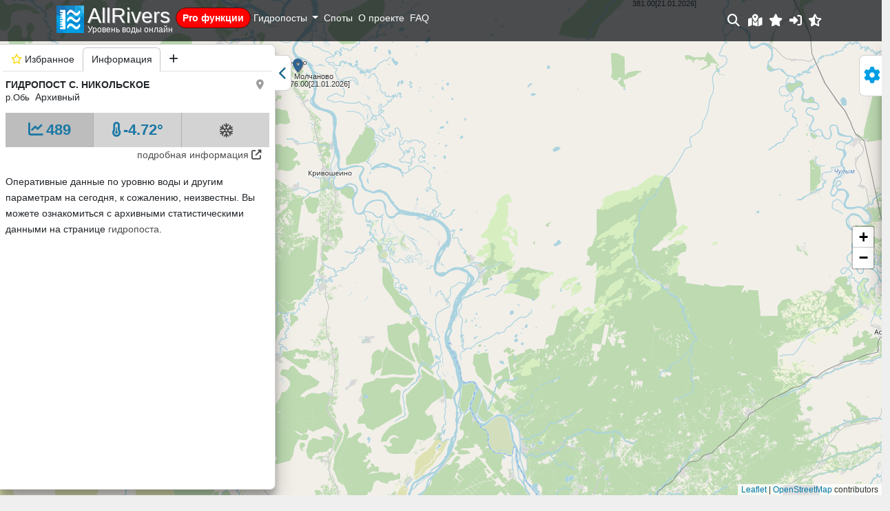

--- FILE ---
content_type: text/html; charset=UTF-8
request_url: https://allrivers.info/map/gauge/ob-nikolskoe
body_size: 5157
content:
<!doctype html>
	<html lang="ru" color-theme="" class="opacity-0">
	<head>
        <noscript>
            <meta http-equiv="refresh" content="0; url=https://allrivers.info/nojs.html" />
        </noscript>
	    <meta charset="utf-8">
	    <meta name="viewport" content="width=device-width, initial-scale=1, shrink-to-fit=no">
	    <meta http-equiv="X-UA-Compatible" content="IE=edge">


	    <title>Карта гидропостов - Уровень воды онлайн</title>
		    <link rel="canonical" href="https://allrivers.info/map">
    <meta name="description" content="Карта гидропостов сервиса allrivers.info. Гидропосты, споты, текущий уровень воды в реках, графики, аналитика.">
		<meta name="csrf_token" content="ldvJiuIBLSeDqurEUxuNEaXMk7vlngIWWH37rdsF" />

		<meta property="og:image" content="/images/logo_large.jpg"/>
		<meta property="og:title" content="Карта гидропостов | AllRivers - Уровень воды онлайн"/>
		
		<link rel="icon" type="image/svg+xml" href="/images/favicon.svg" />

		<link rel="preload" as="style" href="https://allrivers.info/build/assets/app-BRi7uXXP.css" /><link rel="stylesheet" href="https://allrivers.info/build/assets/app-BRi7uXXP.css" data-navigate-track="reload" />			</head>
	<body id="map-page">
        <div id="app">
            <nav class="navbar navbar-expand-lg fixed-top header">
                <div class="container-xl position-relative">
                    <div class="navbar-brand me-2 me-lg-1">
                        <div class="logo d-flex">
                            <a class="d-block" href="/">
                                <img class="logo-img img img-fluid" src="/images/logo.svg" title="allrivers.info" alt="allrivers.info">
                            </a>
                            <div>
                                <a class="d-block" href="/">
                                    <div class="d-none d-sm-block logo-text">AllRivers</div>
                                </a>
                                <span class="logo-slogan d-none d-sm-block">
                                    Уровень воды онлайн
                                </span>
                            </div>
                        </div>
                    </div>
                    <div class="d-inline-block d-lg-none">
    <a class="position-relative" href="/rates">
        <i class="fa-2x fa-fw fa-solid fa-crown"></i>
        <span class="pro-icon">PRO</span>
    </a>
</div>

<div class="offcanvas-lg offcanvas-end text-bg-dark" tabindex="-1" id="offcanvasNavbar" aria-labelledby="offcanvasNavbarLabel">
    <div class="offcanvas-header">
        <h5 class="offcanvas-title" id="offcanvasNavbarLabel">МЕНЮ</h5>
        <button type="button" class="btn-close btn-close-white" data-bs-dismiss="offcanvas" data-bs-target="#offcanvasNavbar" aria-label="Close"></button>
    </div>
    <div class="offcanvas-body py-1">
        <ul class="navbar-nav me-auto">
            <li class="nav-item mb-2">
                <a href="/rates" class="nav-link pro-menu">
                    <i class="d-inline d-lg-none fa-solid fa-crown me-1"></i>Pro функции
                </a>
            </li>
                            <li class="nav-item d-block d-lg-none mb-2">
                    <div class="d-flex justify-content-between p-1">
                        <a data-bs-toggle="modal" data-bs-target="#loginformModal" role="button" class="nav-link">
                            <i class="fa-solid fa-user"></i> Войти / Зарегистрироваться
                        </a>
                    </div>
                </li>
            
            <li class="nav-item dropdown">
                <a class="nav-link dropdown-toggle p-1" id="navbarRegionMenuLink" role="button" data-bs-toggle="dropdown" aria-expanded="false">
                    Гидропосты
                </a>
                <div class="dropdown-menu bg-dark" aria-labelledby="navbarRegionMenuLink">
                                                                        <a class="dropdown-item ps-2 text-uppercase" href="/region/belarus">Беларусь</a>
                                                                                                <a class="dropdown-item ps-2 text-uppercase" href="/region/georgia">Грузия</a>
                                                                                                <a class="dropdown-item ps-2 text-uppercase" href="/region/kazakhstan">Казахстан</a>
                                                                                                <a class="dropdown-item ps-2 text-uppercase" href="/region/moldova">Молдова</a>
                                                                                                <div class="dropdown dropright">
                                <a class="ps-2 dropdown-item dropdown-toggle text-uppercase" id="navbarRegionMenuLink10" role="button" data-bs-toggle="dropdown" aria-expanded="false">
                                    Россия
                                </a>
                                <div class="dropdown-menu bg-dark" aria-labelledby="navbarRegionMenuLink10">
                                                                            <a class="dropdown-item ps-3" href="/region/russia/dvfo-sever">ДВФО - Север</a>
                                                                            <a class="dropdown-item ps-3" href="/region/russia/vostok">ДВФО - Юг</a>
                                                                            <a class="dropdown-item ps-3" href="/region/russia/kavkaz">Кавказ</a>
                                                                            <a class="dropdown-item ps-3" href="/region/russia/crimea">Крым</a>
                                                                            <a class="dropdown-item ps-3" href="/region/russia/privolga">Приволжский ФО</a>
                                                                            <a class="dropdown-item ps-3" href="/region/russia/severo-zapad">Северо-Западный ФО</a>
                                                                            <a class="dropdown-item ps-3" href="/region/russia/siberia">Сибирь Восточная</a>
                                                                            <a class="dropdown-item ps-3" href="/region/russia/siberia-z">Сибирь Западная</a>
                                                                            <a class="dropdown-item ps-3" href="/region/russia/ural">Уральский ФО</a>
                                                                            <a class="dropdown-item ps-3" href="/region/russia/center">Центральный ФО</a>
                                                                            <a class="dropdown-item ps-3" href="/region/russia/yug">Южный ФО</a>
                                                                    </div>
                            </div>
                                                                                                <a class="dropdown-item ps-2 text-uppercase" href="/region/ukraine">Украина</a>
                                                                                                <a class="dropdown-item ps-2 text-uppercase" href="/region/finland">Финляндия</a>
                                                            </div>
            </li>

            <li class="nav-item">
                <a class="nav-link p-1" href="/spots">Споты</a>
            </li>
            <li class="nav-item">
                <a class="nav-link p-1" href="/about">О проекте</a>
            </li>
            <li class="nav-item">
                <a class="nav-link p-1" href="/faq">FAQ</a>
            </li>
        </ul>
    </div>
    <div class="offcanvas-footer d-block d-lg-none">
            </div>
</div>

<profile-menu></profile-menu>

    <a data-bs-toggle="modal" data-bs-target="#loginformModal" class="cursor-pointer d-none d-md-inline-block px-1">
        <i class="fa-solid fa-lg fa-sign-in-alt"></i>
    </a>

<a id="btn__moon" onclick="switchTheme(this, 'light')" class="px-1 cursor-pointer" title="Переключить на светлую тему">
    <i class="fa-solid fa-fw fa-lg fa-moon"></i>
</a>
<a id="btn__sun" onclick="switchTheme(this, 'system')" class="px-1 cursor-pointer" title="Переключить на системную тему">
    <i class="fa-solid fa-fw fa-lg fa-sun"></i>
</a>
<a id="btn__system" onclick="switchTheme(this, 'dark')" class=" px-1 cursor-pointer" title="Переключить на темную тему">
    <i class="fa-solid fa-fw fa-lg fa-star-half-alt"></i>
</a>
                </div>
            </nav>

            <div class="content-wrapper">

                
                
                    <div id="app" role="main" class="fluid-container-lg">
                        <div class="row">
                            <div class="col-12">
                                    <div class="map-wrapper overflow-hidden">
        <world-map
            :phrase="'e32d47ffd66aa9e7f67648465eb3fb3a'"
            :is_admin='0'
            :user="{}"
            :spot_types="[{&quot;id&quot;:1,&quot;active&quot;:1,&quot;system&quot;:1,&quot;sort_order&quot;:100,&quot;name&quot;:&quot;\u041f\u043b\u0435\u0439\u0441\u043f\u043e\u0442&quot;,&quot;class&quot;:&quot;playspot&quot;,&quot;icon&quot;:null,&quot;color&quot;:&quot;#74bf9a&quot;,&quot;img&quot;:&quot;&quot;,&quot;description&quot;:&quot;\u041f\u043b\u0435\u0439\u0441\u043f\u043e\u0442 \u0434\u043b\u044f \u0432\u043e\u0434\u043d\u043e\u0433\u043e \u0442\u0443\u0440\u0438\u0437\u043c\u0430, \u043a\u0430\u044f\u043a\u0438\u043d\u0433\u0430&quot;,&quot;created_at&quot;:&quot;2020-03-05T06:15:55.000000Z&quot;,&quot;updated_at&quot;:&quot;2020-03-05T06:16:08.000000Z&quot;},{&quot;id&quot;:2,&quot;active&quot;:1,&quot;system&quot;:0,&quot;sort_order&quot;:100,&quot;name&quot;:&quot;\u041a\u0435\u043c\u043f\u0438\u043d\u0433&quot;,&quot;class&quot;:&quot;camp&quot;,&quot;icon&quot;:null,&quot;color&quot;:&quot;#990cc7&quot;,&quot;img&quot;:null,&quot;description&quot;:&quot;\u041c\u0435\u0441\u0442\u0430 \u0434\u043b\u044f \u043e\u0442\u0434\u044b\u0445\u0430 \u0438 \u043a\u0435\u043c\u043f\u0438\u043d\u0433\u0430&quot;,&quot;created_at&quot;:&quot;2021-07-27T12:15:47.000000Z&quot;,&quot;updated_at&quot;:&quot;2023-04-03T16:01:33.000000Z&quot;},{&quot;id&quot;:5,&quot;active&quot;:1,&quot;system&quot;:0,&quot;sort_order&quot;:100,&quot;name&quot;:&quot;\u0420\u044b\u0431\u0430\u043b\u043a\u0430&quot;,&quot;class&quot;:&quot;fishing&quot;,&quot;icon&quot;:null,&quot;color&quot;:&quot;#db5757&quot;,&quot;img&quot;:null,&quot;description&quot;:&quot;\u041c\u0435\u0441\u0442\u043e \u0434\u043b\u044f \u0440\u044b\u0431\u0430\u043b\u043a\u0438&quot;,&quot;created_at&quot;:&quot;2023-04-03T15:44:52.000000Z&quot;,&quot;updated_at&quot;:&quot;2023-04-03T18:00:36.000000Z&quot;}]"
        ></world-map>
    </div>
                            </div>
                        </div>
                    </div>

                            </div>

                                        <div class="d-flex justify-content-center map-ads">
            <div class="map-footer-ads">
            </div>
        </div>
                
            <footer id="footer" class="bg-footer footer-wrapper">
                <div class="container py-3">
                    <div class="row mb-3">
                        <div class="col-md-4 d-none d-md-block">
                            <div class="logo">
                                <a class="d-block" href="/">
                                    <img class="logo-img img img-responsive float-left" src="/images/logo.svg" title="allrivers.info" alt="allrivers.info">
                                </a>
                            </div>
                        </div>
                        <div class="col-6 col-md-4">
                            <div class="footer-block">
                                <h4 class="mb-1">Полезное</h4>
                                <ul class="list-unstyled mb-0">
                                    <li><a href="/about">О проекте</a></li>
                                    <li><a href="/faq">FAQ</a></li>
                                    <li><a href="/blog">Блог</a></li>
                                </ul>
                            </div>
                        </div>
                        <div class="col-6 col-md-4 position-relative">
                            <a class="footer-btn" id="footer-btn" onclick="toggleFooter()">
                                <i class="fa-solid fa-chevron-up"></i>
                            </a>
                            <div class="footer-block">
                                <h4 class="mb-1">Связаться с нами</h4>
                                <div class="mb-2">
                                    <a href="mailto:support@allrivers.info">
                                        <i class="fa-solid fa-fw fa-envelope me-2"></i><span class="d-none d-md-inline">support@allrivers.info</span>
                                    </a>
                                </div>
                                <div class="mb-2">
                                    <ul class="list-inline m-0">
	
	<li class="list-inline-item">
		<a href="//vk.com/allriversinfo" rel="nofollow noopener" target="_blank" title="Сообщество в VK" data-toggle="tooltip" data-placement="top">
			<i class="fab fa-vk fa-lg"></i>
		</a>
	</li>
	<li class="list-inline-item">
		<a href="//play.google.com/store/apps/details?id=info.allriversinfo" rel="nofollow noopener" target="_blank" title="Приложение на Android" data-toggle="tooltip" data-placement="top">
			<i class="fab fa-android fa-lg"></i>
		</a>
	</li>
</ul>
                                </div>
                            </div>
                        </div>
                    </div>
                    <div class="row">
                        <div class="col-12 col-md-8 small">
                            <p class="m-0">
                                Информация носит ознакомительный характер.
                            </p>
                            <p class="m-0">&copy; AllRivers.info 2015 - 2026. При использовании гиперссылка обязательна.
                            </p>
                        </div>
                        
                    </div>
                </div>
            </footer>

            <message-modal
                :user="{}"
            >
            </message-modal>
            <cookies></cookies>
            <notifications width="400px" position="top right" classes="vue-notification my-notification"/>
        </div>

	    <a href="#0" id="cd-top" class="cd-top">Top</a>

		
							<div class="modal" id="loginformModal" tabindex="-1" data-bs-backdrop="static" aria-labelledby="loginformModallabel">
    <div class="modal-dialog">
        <div class="modal-content">
            <form id="login-form" method="POST" action="https://allrivers.info/login">
                <div class="modal-header p-2">
                    <span class="font-weight-bold text-uppercase modal-title" id="loginformModallabel">Вход</span>
                    <button type="button" class="btn-close" data-bs-dismiss="modal" aria-label="Close"></button>
                </div>

                <div class="modal-body">
                    <input type="hidden" name="_token" value="ldvJiuIBLSeDqurEUxuNEaXMk7vlngIWWH37rdsF" autocomplete="off">
                                        <div style="display: none;" id="form-errors"></div>
                    <div class="form-group mb-1">
                        <span class="font-weight-bold mb-2">Вход через социальные сети:</span>
                        <div class="d-grid gap-2 d-md-block social-buttons">

                            <a id="vk-login" class="mb-1 btn btn-gray px-4" href="/social_login/vkontakte">
                                <i class="fab fa-vk me-2"></i> Vk.com
                            </a>

                            <a id="yandex-login" class="mb-1 btn btn-gray px-4" href="/social_login/yandex">
                                <i class="fab fa-yandex me-2"></i> Yandex
                            </a>

                        </div>
                    </div>
                    <div class="mb-1">
                        <label for="email">E-mail:</label>
                        <input type="text" name="email" class="form-control form-control-sm" id="email">
                    </div>
                    <div class="mb-1">
                        <label for="password">Пароль:</label>
                        <input type="password" name="password" class="form-control form-control-sm" id="password">
                    </div>
                    <div class="d-flex justify-content-between mb-1">
                        <div>
                            <a href="/register" class="text-center">Зарегистрироваться</a>
                        </div>
                        <div>
                            <a href="/password/reset">Забыли пароль?</a>
                        </div>
                    </div>
                </div>

                <div class="modal-footer">
                    <button type="button" class="btn btn-gray" data-bs-dismiss="modal">
                        <i class="fa-solid fa-times"></i> Закрыть                    </button>
                    <button type="submit" class="btn text-white btn-primary">
                        <i class="fa-solid fa-plug"></i> Вход                    </button>
                </div>
            </form>
        </div>
    </div>
</div>
					

		<link rel="preload" as="style" href="https://allrivers.info/build/assets/app-D6jZcFAf.css" /><link rel="modulepreload" href="https://allrivers.info/build/assets/app-DXD5Vm2v.js" /><link rel="modulepreload" href="https://allrivers.info/build/assets/index.es-CjVRQdy1.js" /><link rel="stylesheet" href="https://allrivers.info/build/assets/app-D6jZcFAf.css" data-navigate-track="reload" /><script type="module" src="https://allrivers.info/build/assets/app-DXD5Vm2v.js" data-navigate-track="reload"></script>		
		<script type="module">
/*
			const tooltipTriggerList = document.querySelectorAll('[data-bs-toggle="tooltip"]')
			const tooltipList = [...tooltipTriggerList].map(tooltipTriggerEl => new bootstrap.Tooltip(tooltipTriggerEl))

			const popoverTriggerList = document.querySelectorAll('[data-bs-toggle="popover"]')
			const popoverList = [...popoverTriggerList].map(popoverTriggerEl => new bootstrap.Popover(popoverTriggerEl))
*/
			let dropdowns = document.querySelectorAll('.dropdown-toggle')
			dropdowns.forEach((dd)=>{
	    		dd.addEventListener('click', function (e) {
	        		var el = this.nextElementSibling
	        		el.style.display = el.style.display==='block'?'none':'block'
	    		})
			})
		</script>
		            )
                <!-- yandex ads scripts -->
                <script>window.yaContextCb=window.yaContextCb||[]</script>
                <script src="https://yandex.ru/ads/system/context.js"></script>
            
			<!-- Global site tag (gtag.js) - Google Analytics -->
			<script async src="https://www.googletagmanager.com/gtag/js?id=G-FGHX8G88XB"></script>
			<script>
				window.dataLayer = window.dataLayer || [];
				function gtag(){dataLayer.push(arguments);}
				gtag('js', new Date());

				gtag('config', 'G-FGHX8G88XB');
			</script>

			<!-- Yandex.Metrika counter --> <script> (function(m,e,t,r,i,k,a){m[i]=m[i]||function(){(m[i].a=m[i].a||[]).push(arguments)}; m[i].l=1*new Date();k=e.createElement(t),a=e.getElementsByTagName(t)[0],k.async=1,k.src=r,a.parentNode.insertBefore(k,a)}) (window, document, "script", "https://mc.yandex.ru/metrika/tag.js", "ym"); ym(44115369, "init", { clickmap:true, trackLinks:true, accurateTrackBounce:true }); </script> <noscript><div><img src="https://mc.yandex.ru/watch/44115369" style="position:absolute; left:-9999px;" alt="" /></div></noscript> <!-- /Yandex.Metrika counter -->
				<!--LiveInternet counter--><script>
				new Image().src = "//counter.yadro.ru/hit?r"+
				escape(document.referrer)+((typeof(screen)=="undefined")?"":
				";s"+screen.width+"*"+screen.height+"*"+(screen.colorDepth?
				screen.colorDepth:screen.pixelDepth))+";u"+escape(document.URL)+
				";h"+escape(document.title.substring(0,150))+
				";"+Math.random();</script><!--/LiveInternet-->
		        <script type="module">
    Fancybox.bind('[data-fancybox="gallery"]', {
        baseClass: 'myFancyBox',
        loop: true,
        thumbs : {
            autoStart : true,
        },
        protect: true,
        helpers : {
            title: {
                type: 'inside'
            }
        }
    });
    window.toggleFooter = function() {
        var el = document.getElementById("footer");
        el.classList.toggle("is-active");
    }
</script>
        
        	</body>
</html>


--- FILE ---
content_type: application/javascript; charset=UTF-8
request_url: https://allrivers.info/build/assets/worldMapComponent-DrGgGt23.js
body_size: 14717
content:
import{J as j,q as b,v,F as u,E as P,I as O,H as N,T as Z,u as C,K as ge,G as W,A as J,z as F,r as T,x as oe,U as B,W as $,a2 as R,a1 as re,L as V,M as Q,a as ie,f as ve,D as Le,$ as ye,Z as Ce}from"./index.es-CjVRQdy1.js";import{u as be}from"./index-CSp0E4D-.js";import{a as E}from"./leaflet-src-pbaWC04g.js";import{h as ke}from"./app-DXD5Vm2v.js";import{s as ne}from"./vue-multiselect.css_vue_type_style_index_0_src_true_lang-DsBXkW_S.js";import"./_commonjsHelpers-gnU0ypJ3.js";var A={exports:{}},Me=A.exports,se;function xe(){return se||(se=1,(function(p,U){(function(w,x){x(U)})(Me,function(w){var x=L.MarkerClusterGroup=L.FeatureGroup.extend({options:{maxClusterRadius:80,iconCreateFunction:null,clusterPane:L.Marker.prototype.options.pane,spiderfyOnEveryZoom:!1,spiderfyOnMaxZoom:!0,showCoverageOnHover:!0,zoomToBoundsOnClick:!0,singleMarkerMode:!1,disableClusteringAtZoom:null,removeOutsideVisibleBounds:!0,animate:!0,animateAddingMarkers:!1,spiderfyShapePositions:null,spiderfyDistanceMultiplier:1,spiderLegPolylineOptions:{weight:1.5,color:"#222",opacity:.5},chunkedLoading:!1,chunkInterval:200,chunkDelay:50,chunkProgress:null,polygonOptions:{}},initialize:function(e){L.Util.setOptions(this,e),this.options.iconCreateFunction||(this.options.iconCreateFunction=this._defaultIconCreateFunction),this._featureGroup=L.featureGroup(),this._featureGroup.addEventParent(this),this._nonPointGroup=L.featureGroup(),this._nonPointGroup.addEventParent(this),this._inZoomAnimation=0,this._needsClustering=[],this._needsRemoving=[],this._currentShownBounds=null,this._queue=[],this._childMarkerEventHandlers={dragstart:this._childMarkerDragStart,move:this._childMarkerMoved,dragend:this._childMarkerDragEnd};var t=L.DomUtil.TRANSITION&&this.options.animate;L.extend(this,t?this._withAnimation:this._noAnimation),this._markerCluster=t?L.MarkerCluster:L.MarkerClusterNonAnimated},addLayer:function(e){if(e instanceof L.LayerGroup)return this.addLayers([e]);if(!e.getLatLng)return this._nonPointGroup.addLayer(e),this.fire("layeradd",{layer:e}),this;if(!this._map)return this._needsClustering.push(e),this.fire("layeradd",{layer:e}),this;if(this.hasLayer(e))return this;this._unspiderfy&&this._unspiderfy(),this._addLayer(e,this._maxZoom),this.fire("layeradd",{layer:e}),this._topClusterLevel._recalculateBounds(),this._refreshClustersIcons();var t=e,i=this._zoom;if(e.__parent)for(;t.__parent._zoom>=i;)t=t.__parent;return this._currentShownBounds.contains(t.getLatLng())&&(this.options.animateAddingMarkers?this._animationAddLayer(e,t):this._animationAddLayerNonAnimated(e,t)),this},removeLayer:function(e){return e instanceof L.LayerGroup?this.removeLayers([e]):e.getLatLng?this._map?e.__parent?(this._unspiderfy&&(this._unspiderfy(),this._unspiderfyLayer(e)),this._removeLayer(e,!0),this.fire("layerremove",{layer:e}),this._topClusterLevel._recalculateBounds(),this._refreshClustersIcons(),e.off(this._childMarkerEventHandlers,this),this._featureGroup.hasLayer(e)&&(this._featureGroup.removeLayer(e),e.clusterShow&&e.clusterShow()),this):this:(!this._arraySplice(this._needsClustering,e)&&this.hasLayer(e)&&this._needsRemoving.push({layer:e,latlng:e._latlng}),this.fire("layerremove",{layer:e}),this):(this._nonPointGroup.removeLayer(e),this.fire("layerremove",{layer:e}),this)},addLayers:function(e,t){if(!L.Util.isArray(e))return this.addLayer(e);var i=this._featureGroup,n=this._nonPointGroup,o=this.options.chunkedLoading,a=this.options.chunkInterval,r=this.options.chunkProgress,l=e.length,s=0,d=!0,f;if(this._map){var m=new Date().getTime(),_=L.bind(function(){var M=new Date().getTime();for(this._map&&this._unspiderfy&&this._unspiderfy();s<l;s++){if(o&&s%200===0){var z=new Date().getTime()-M;if(z>a)break}if(f=e[s],f instanceof L.LayerGroup){d&&(e=e.slice(),d=!1),this._extractNonGroupLayers(f,e),l=e.length;continue}if(!f.getLatLng){n.addLayer(f),t||this.fire("layeradd",{layer:f});continue}if(!this.hasLayer(f)&&(this._addLayer(f,this._maxZoom),t||this.fire("layeradd",{layer:f}),f.__parent&&f.__parent.getChildCount()===2)){var G=f.__parent.getAllChildMarkers(),D=G[0]===f?G[1]:G[0];i.removeLayer(D)}}r&&r(s,l,new Date().getTime()-m),s===l?(this._topClusterLevel._recalculateBounds(),this._refreshClustersIcons(),this._topClusterLevel._recursivelyAddChildrenToMap(null,this._zoom,this._currentShownBounds)):setTimeout(_,this.options.chunkDelay)},this);_()}else for(var g=this._needsClustering;s<l;s++){if(f=e[s],f instanceof L.LayerGroup){d&&(e=e.slice(),d=!1),this._extractNonGroupLayers(f,e),l=e.length;continue}if(!f.getLatLng){n.addLayer(f);continue}this.hasLayer(f)||g.push(f)}return this},removeLayers:function(e){var t,i,n=e.length,o=this._featureGroup,a=this._nonPointGroup,r=!0;if(!this._map){for(t=0;t<n;t++){if(i=e[t],i instanceof L.LayerGroup){r&&(e=e.slice(),r=!1),this._extractNonGroupLayers(i,e),n=e.length;continue}this._arraySplice(this._needsClustering,i),a.removeLayer(i),this.hasLayer(i)&&this._needsRemoving.push({layer:i,latlng:i._latlng}),this.fire("layerremove",{layer:i})}return this}if(this._unspiderfy){this._unspiderfy();var l=e.slice(),s=n;for(t=0;t<s;t++){if(i=l[t],i instanceof L.LayerGroup){this._extractNonGroupLayers(i,l),s=l.length;continue}this._unspiderfyLayer(i)}}for(t=0;t<n;t++){if(i=e[t],i instanceof L.LayerGroup){r&&(e=e.slice(),r=!1),this._extractNonGroupLayers(i,e),n=e.length;continue}if(!i.__parent){a.removeLayer(i),this.fire("layerremove",{layer:i});continue}this._removeLayer(i,!0,!0),this.fire("layerremove",{layer:i}),o.hasLayer(i)&&(o.removeLayer(i),i.clusterShow&&i.clusterShow())}return this._topClusterLevel._recalculateBounds(),this._refreshClustersIcons(),this._topClusterLevel._recursivelyAddChildrenToMap(null,this._zoom,this._currentShownBounds),this},clearLayers:function(){return this._map||(this._needsClustering=[],this._needsRemoving=[],delete this._gridClusters,delete this._gridUnclustered),this._noanimationUnspiderfy&&this._noanimationUnspiderfy(),this._featureGroup.clearLayers(),this._nonPointGroup.clearLayers(),this.eachLayer(function(e){e.off(this._childMarkerEventHandlers,this),delete e.__parent},this),this._map&&this._generateInitialClusters(),this},getBounds:function(){var e=new L.LatLngBounds;this._topClusterLevel&&e.extend(this._topClusterLevel._bounds);for(var t=this._needsClustering.length-1;t>=0;t--)e.extend(this._needsClustering[t].getLatLng());return e.extend(this._nonPointGroup.getBounds()),e},eachLayer:function(e,t){var i=this._needsClustering.slice(),n=this._needsRemoving,o,a,r;for(this._topClusterLevel&&this._topClusterLevel.getAllChildMarkers(i),a=i.length-1;a>=0;a--){for(o=!0,r=n.length-1;r>=0;r--)if(n[r].layer===i[a]){o=!1;break}o&&e.call(t,i[a])}this._nonPointGroup.eachLayer(e,t)},getLayers:function(){var e=[];return this.eachLayer(function(t){e.push(t)}),e},getLayer:function(e){var t=null;return e=parseInt(e,10),this.eachLayer(function(i){L.stamp(i)===e&&(t=i)}),t},hasLayer:function(e){if(!e)return!1;var t,i=this._needsClustering;for(t=i.length-1;t>=0;t--)if(i[t]===e)return!0;for(i=this._needsRemoving,t=i.length-1;t>=0;t--)if(i[t].layer===e)return!1;return!!(e.__parent&&e.__parent._group===this)||this._nonPointGroup.hasLayer(e)},zoomToShowLayer:function(e,t){var i=this._map;typeof t!="function"&&(t=function(){});var n=function(){(i.hasLayer(e)||i.hasLayer(e.__parent))&&!this._inZoomAnimation&&(this._map.off("moveend",n,this),this.off("animationend",n,this),i.hasLayer(e)?t():e.__parent._icon&&(this.once("spiderfied",t,this),e.__parent.spiderfy()))};e._icon&&this._map.getBounds().contains(e.getLatLng())?t():e.__parent._zoom<Math.round(this._map._zoom)?(this._map.on("moveend",n,this),this._map.panTo(e.getLatLng())):(this._map.on("moveend",n,this),this.on("animationend",n,this),e.__parent.zoomToBounds())},onAdd:function(e){this._map=e;var t,i,n;if(!isFinite(this._map.getMaxZoom()))throw"Map has no maxZoom specified";for(this._featureGroup.addTo(e),this._nonPointGroup.addTo(e),this._gridClusters||this._generateInitialClusters(),this._maxLat=e.options.crs.projection.MAX_LATITUDE,t=0,i=this._needsRemoving.length;t<i;t++)n=this._needsRemoving[t],n.newlatlng=n.layer._latlng,n.layer._latlng=n.latlng;for(t=0,i=this._needsRemoving.length;t<i;t++)n=this._needsRemoving[t],this._removeLayer(n.layer,!0),n.layer._latlng=n.newlatlng;this._needsRemoving=[],this._zoom=Math.round(this._map._zoom),this._currentShownBounds=this._getExpandedVisibleBounds(),this._map.on("zoomend",this._zoomEnd,this),this._map.on("moveend",this._moveEnd,this),this._spiderfierOnAdd&&this._spiderfierOnAdd(),this._bindEvents(),i=this._needsClustering,this._needsClustering=[],this.addLayers(i,!0)},onRemove:function(e){e.off("zoomend",this._zoomEnd,this),e.off("moveend",this._moveEnd,this),this._unbindEvents(),this._map._mapPane.className=this._map._mapPane.className.replace(" leaflet-cluster-anim",""),this._spiderfierOnRemove&&this._spiderfierOnRemove(),delete this._maxLat,this._hideCoverage(),this._featureGroup.remove(),this._nonPointGroup.remove(),this._featureGroup.clearLayers(),this._map=null},getVisibleParent:function(e){for(var t=e;t&&!t._icon;)t=t.__parent;return t||null},_arraySplice:function(e,t){for(var i=e.length-1;i>=0;i--)if(e[i]===t)return e.splice(i,1),!0},_removeFromGridUnclustered:function(e,t){for(var i=this._map,n=this._gridUnclustered,o=Math.floor(this._map.getMinZoom());t>=o&&n[t].removeObject(e,i.project(e.getLatLng(),t));t--);},_childMarkerDragStart:function(e){e.target.__dragStart=e.target._latlng},_childMarkerMoved:function(e){if(!this._ignoreMove&&!e.target.__dragStart){var t=e.target._popup&&e.target._popup.isOpen();this._moveChild(e.target,e.oldLatLng,e.latlng),t&&e.target.openPopup()}},_moveChild:function(e,t,i){e._latlng=t,this.removeLayer(e),e._latlng=i,this.addLayer(e)},_childMarkerDragEnd:function(e){var t=e.target.__dragStart;delete e.target.__dragStart,t&&this._moveChild(e.target,t,e.target._latlng)},_removeLayer:function(e,t,i){var n=this._gridClusters,o=this._gridUnclustered,a=this._featureGroup,r=this._map,l=Math.floor(this._map.getMinZoom());t&&this._removeFromGridUnclustered(e,this._maxZoom);var s=e.__parent,d=s._markers,f;for(this._arraySplice(d,e);s&&(s._childCount--,s._boundsNeedUpdate=!0,!(s._zoom<l));)t&&s._childCount<=1?(f=s._markers[0]===e?s._markers[1]:s._markers[0],n[s._zoom].removeObject(s,r.project(s._cLatLng,s._zoom)),o[s._zoom].addObject(f,r.project(f.getLatLng(),s._zoom)),this._arraySplice(s.__parent._childClusters,s),s.__parent._markers.push(f),f.__parent=s.__parent,s._icon&&(a.removeLayer(s),i||a.addLayer(f))):s._iconNeedsUpdate=!0,s=s.__parent;delete e.__parent},_isOrIsParent:function(e,t){for(;t;){if(e===t)return!0;t=t.parentNode}return!1},fire:function(e,t,i){if(t&&t.layer instanceof L.MarkerCluster){if(t.originalEvent&&this._isOrIsParent(t.layer._icon,t.originalEvent.relatedTarget))return;e="cluster"+e}L.FeatureGroup.prototype.fire.call(this,e,t,i)},listens:function(e,t){return L.FeatureGroup.prototype.listens.call(this,e,t)||L.FeatureGroup.prototype.listens.call(this,"cluster"+e,t)},_defaultIconCreateFunction:function(e){var t=e.getChildCount(),i=" marker-cluster-";return t<10?i+="small":t<100?i+="medium":i+="large",new L.DivIcon({html:"<div><span>"+t+"</span></div>",className:"marker-cluster"+i,iconSize:new L.Point(40,40)})},_bindEvents:function(){var e=this._map,t=this.options.spiderfyOnMaxZoom,i=this.options.showCoverageOnHover,n=this.options.zoomToBoundsOnClick,o=this.options.spiderfyOnEveryZoom;(t||n||o)&&this.on("clusterclick clusterkeypress",this._zoomOrSpiderfy,this),i&&(this.on("clustermouseover",this._showCoverage,this),this.on("clustermouseout",this._hideCoverage,this),e.on("zoomend",this._hideCoverage,this))},_zoomOrSpiderfy:function(e){var t=e.layer,i=t;if(!(e.type==="clusterkeypress"&&e.originalEvent&&e.originalEvent.keyCode!==13)){for(;i._childClusters.length===1;)i=i._childClusters[0];i._zoom===this._maxZoom&&i._childCount===t._childCount&&this.options.spiderfyOnMaxZoom?t.spiderfy():this.options.zoomToBoundsOnClick&&t.zoomToBounds(),this.options.spiderfyOnEveryZoom&&t.spiderfy(),e.originalEvent&&e.originalEvent.keyCode===13&&this._map._container.focus()}},_showCoverage:function(e){var t=this._map;this._inZoomAnimation||(this._shownPolygon&&t.removeLayer(this._shownPolygon),e.layer.getChildCount()>2&&e.layer!==this._spiderfied&&(this._shownPolygon=new L.Polygon(e.layer.getConvexHull(),this.options.polygonOptions),t.addLayer(this._shownPolygon)))},_hideCoverage:function(){this._shownPolygon&&(this._map.removeLayer(this._shownPolygon),this._shownPolygon=null)},_unbindEvents:function(){var e=this.options.spiderfyOnMaxZoom,t=this.options.showCoverageOnHover,i=this.options.zoomToBoundsOnClick,n=this.options.spiderfyOnEveryZoom,o=this._map;(e||i||n)&&this.off("clusterclick clusterkeypress",this._zoomOrSpiderfy,this),t&&(this.off("clustermouseover",this._showCoverage,this),this.off("clustermouseout",this._hideCoverage,this),o.off("zoomend",this._hideCoverage,this))},_zoomEnd:function(){this._map&&(this._mergeSplitClusters(),this._zoom=Math.round(this._map._zoom),this._currentShownBounds=this._getExpandedVisibleBounds())},_moveEnd:function(){if(!this._inZoomAnimation){var e=this._getExpandedVisibleBounds();this._topClusterLevel._recursivelyRemoveChildrenFromMap(this._currentShownBounds,Math.floor(this._map.getMinZoom()),this._zoom,e),this._topClusterLevel._recursivelyAddChildrenToMap(null,Math.round(this._map._zoom),e),this._currentShownBounds=e}},_generateInitialClusters:function(){var e=Math.ceil(this._map.getMaxZoom()),t=Math.floor(this._map.getMinZoom()),i=this.options.maxClusterRadius,n=i;typeof i!="function"&&(n=function(){return i}),this.options.disableClusteringAtZoom!==null&&(e=this.options.disableClusteringAtZoom-1),this._maxZoom=e,this._gridClusters={},this._gridUnclustered={};for(var o=e;o>=t;o--)this._gridClusters[o]=new L.DistanceGrid(n(o)),this._gridUnclustered[o]=new L.DistanceGrid(n(o));this._topClusterLevel=new this._markerCluster(this,t-1)},_addLayer:function(e,t){var i=this._gridClusters,n=this._gridUnclustered,o=Math.floor(this._map.getMinZoom()),a,r;for(this.options.singleMarkerMode&&this._overrideMarkerIcon(e),e.on(this._childMarkerEventHandlers,this);t>=o;t--){a=this._map.project(e.getLatLng(),t);var l=i[t].getNearObject(a);if(l){l._addChild(e),e.__parent=l;return}if(l=n[t].getNearObject(a),l){var s=l.__parent;s&&this._removeLayer(l,!1);var d=new this._markerCluster(this,t,l,e);i[t].addObject(d,this._map.project(d._cLatLng,t)),l.__parent=d,e.__parent=d;var f=d;for(r=t-1;r>s._zoom;r--)f=new this._markerCluster(this,r,f),i[r].addObject(f,this._map.project(l.getLatLng(),r));s._addChild(f),this._removeFromGridUnclustered(l,t);return}n[t].addObject(e,a)}this._topClusterLevel._addChild(e),e.__parent=this._topClusterLevel},_refreshClustersIcons:function(){this._featureGroup.eachLayer(function(e){e instanceof L.MarkerCluster&&e._iconNeedsUpdate&&e._updateIcon()})},_enqueue:function(e){this._queue.push(e),this._queueTimeout||(this._queueTimeout=setTimeout(L.bind(this._processQueue,this),300))},_processQueue:function(){for(var e=0;e<this._queue.length;e++)this._queue[e].call(this);this._queue.length=0,clearTimeout(this._queueTimeout),this._queueTimeout=null},_mergeSplitClusters:function(){var e=Math.round(this._map._zoom);this._processQueue(),this._zoom<e&&this._currentShownBounds.intersects(this._getExpandedVisibleBounds())?(this._animationStart(),this._topClusterLevel._recursivelyRemoveChildrenFromMap(this._currentShownBounds,Math.floor(this._map.getMinZoom()),this._zoom,this._getExpandedVisibleBounds()),this._animationZoomIn(this._zoom,e)):this._zoom>e?(this._animationStart(),this._animationZoomOut(this._zoom,e)):this._moveEnd()},_getExpandedVisibleBounds:function(){if(this.options.removeOutsideVisibleBounds){if(L.Browser.mobile)return this._checkBoundsMaxLat(this._map.getBounds())}else return this._mapBoundsInfinite;return this._checkBoundsMaxLat(this._map.getBounds().pad(1))},_checkBoundsMaxLat:function(e){var t=this._maxLat;return t!==void 0&&(e.getNorth()>=t&&(e._northEast.lat=1/0),e.getSouth()<=-t&&(e._southWest.lat=-1/0)),e},_animationAddLayerNonAnimated:function(e,t){if(t===e)this._featureGroup.addLayer(e);else if(t._childCount===2){t._addToMap();var i=t.getAllChildMarkers();this._featureGroup.removeLayer(i[0]),this._featureGroup.removeLayer(i[1])}else t._updateIcon()},_extractNonGroupLayers:function(e,t){var i=e.getLayers(),n=0,o;for(t=t||[];n<i.length;n++){if(o=i[n],o instanceof L.LayerGroup){this._extractNonGroupLayers(o,t);continue}t.push(o)}return t},_overrideMarkerIcon:function(e){var t=e.options.icon=this.options.iconCreateFunction({getChildCount:function(){return 1},getAllChildMarkers:function(){return[e]}});return t}});L.MarkerClusterGroup.include({_mapBoundsInfinite:new L.LatLngBounds(new L.LatLng(-1/0,-1/0),new L.LatLng(1/0,1/0))}),L.MarkerClusterGroup.include({_noAnimation:{_animationStart:function(){},_animationZoomIn:function(e,t){this._topClusterLevel._recursivelyRemoveChildrenFromMap(this._currentShownBounds,Math.floor(this._map.getMinZoom()),e),this._topClusterLevel._recursivelyAddChildrenToMap(null,t,this._getExpandedVisibleBounds()),this.fire("animationend")},_animationZoomOut:function(e,t){this._topClusterLevel._recursivelyRemoveChildrenFromMap(this._currentShownBounds,Math.floor(this._map.getMinZoom()),e),this._topClusterLevel._recursivelyAddChildrenToMap(null,t,this._getExpandedVisibleBounds()),this.fire("animationend")},_animationAddLayer:function(e,t){this._animationAddLayerNonAnimated(e,t)}},_withAnimation:{_animationStart:function(){this._map._mapPane.className+=" leaflet-cluster-anim",this._inZoomAnimation++},_animationZoomIn:function(e,t){var i=this._getExpandedVisibleBounds(),n=this._featureGroup,o=Math.floor(this._map.getMinZoom()),a;this._ignoreMove=!0,this._topClusterLevel._recursively(i,e,o,function(r){var l=r._latlng,s=r._markers,d;for(i.contains(l)||(l=null),r._isSingleParent()&&e+1===t?(n.removeLayer(r),r._recursivelyAddChildrenToMap(null,t,i)):(r.clusterHide(),r._recursivelyAddChildrenToMap(l,t,i)),a=s.length-1;a>=0;a--)d=s[a],i.contains(d._latlng)||n.removeLayer(d)}),this._forceLayout(),this._topClusterLevel._recursivelyBecomeVisible(i,t),n.eachLayer(function(r){!(r instanceof L.MarkerCluster)&&r._icon&&r.clusterShow()}),this._topClusterLevel._recursively(i,e,t,function(r){r._recursivelyRestoreChildPositions(t)}),this._ignoreMove=!1,this._enqueue(function(){this._topClusterLevel._recursively(i,e,o,function(r){n.removeLayer(r),r.clusterShow()}),this._animationEnd()})},_animationZoomOut:function(e,t){this._animationZoomOutSingle(this._topClusterLevel,e-1,t),this._topClusterLevel._recursivelyAddChildrenToMap(null,t,this._getExpandedVisibleBounds()),this._topClusterLevel._recursivelyRemoveChildrenFromMap(this._currentShownBounds,Math.floor(this._map.getMinZoom()),e,this._getExpandedVisibleBounds())},_animationAddLayer:function(e,t){var i=this,n=this._featureGroup;n.addLayer(e),t!==e&&(t._childCount>2?(t._updateIcon(),this._forceLayout(),this._animationStart(),e._setPos(this._map.latLngToLayerPoint(t.getLatLng())),e.clusterHide(),this._enqueue(function(){n.removeLayer(e),e.clusterShow(),i._animationEnd()})):(this._forceLayout(),i._animationStart(),i._animationZoomOutSingle(t,this._map.getMaxZoom(),this._zoom)))}},_animationZoomOutSingle:function(e,t,i){var n=this._getExpandedVisibleBounds(),o=Math.floor(this._map.getMinZoom());e._recursivelyAnimateChildrenInAndAddSelfToMap(n,o,t+1,i);var a=this;this._forceLayout(),e._recursivelyBecomeVisible(n,i),this._enqueue(function(){if(e._childCount===1){var r=e._markers[0];this._ignoreMove=!0,r.setLatLng(r.getLatLng()),this._ignoreMove=!1,r.clusterShow&&r.clusterShow()}else e._recursively(n,i,o,function(l){l._recursivelyRemoveChildrenFromMap(n,o,t+1)});a._animationEnd()})},_animationEnd:function(){this._map&&(this._map._mapPane.className=this._map._mapPane.className.replace(" leaflet-cluster-anim","")),this._inZoomAnimation--,this.fire("animationend")},_forceLayout:function(){L.Util.falseFn(document.body.offsetWidth)}}),L.markerClusterGroup=function(e){return new L.MarkerClusterGroup(e)};var k=L.MarkerCluster=L.Marker.extend({options:L.Icon.prototype.options,initialize:function(e,t,i,n){L.Marker.prototype.initialize.call(this,i?i._cLatLng||i.getLatLng():new L.LatLng(0,0),{icon:this,pane:e.options.clusterPane}),this._group=e,this._zoom=t,this._markers=[],this._childClusters=[],this._childCount=0,this._iconNeedsUpdate=!0,this._boundsNeedUpdate=!0,this._bounds=new L.LatLngBounds,i&&this._addChild(i),n&&this._addChild(n)},getAllChildMarkers:function(e,t){e=e||[];for(var i=this._childClusters.length-1;i>=0;i--)this._childClusters[i].getAllChildMarkers(e,t);for(var n=this._markers.length-1;n>=0;n--)t&&this._markers[n].__dragStart||e.push(this._markers[n]);return e},getChildCount:function(){return this._childCount},zoomToBounds:function(e){for(var t=this._childClusters.slice(),i=this._group._map,n=i.getBoundsZoom(this._bounds),o=this._zoom+1,a=i.getZoom(),r;t.length>0&&n>o;){o++;var l=[];for(r=0;r<t.length;r++)l=l.concat(t[r]._childClusters);t=l}n>o?this._group._map.setView(this._latlng,o):n<=a?this._group._map.setView(this._latlng,a+1):this._group._map.fitBounds(this._bounds,e)},getBounds:function(){var e=new L.LatLngBounds;return e.extend(this._bounds),e},_updateIcon:function(){this._iconNeedsUpdate=!0,this._icon&&this.setIcon(this)},createIcon:function(){return this._iconNeedsUpdate&&(this._iconObj=this._group.options.iconCreateFunction(this),this._iconNeedsUpdate=!1),this._iconObj.createIcon()},createShadow:function(){return this._iconObj.createShadow()},_addChild:function(e,t){this._iconNeedsUpdate=!0,this._boundsNeedUpdate=!0,this._setClusterCenter(e),e instanceof L.MarkerCluster?(t||(this._childClusters.push(e),e.__parent=this),this._childCount+=e._childCount):(t||this._markers.push(e),this._childCount++),this.__parent&&this.__parent._addChild(e,!0)},_setClusterCenter:function(e){this._cLatLng||(this._cLatLng=e._cLatLng||e._latlng)},_resetBounds:function(){var e=this._bounds;e._southWest&&(e._southWest.lat=1/0,e._southWest.lng=1/0),e._northEast&&(e._northEast.lat=-1/0,e._northEast.lng=-1/0)},_recalculateBounds:function(){var e=this._markers,t=this._childClusters,i=0,n=0,o=this._childCount,a,r,l,s;if(o!==0){for(this._resetBounds(),a=0;a<e.length;a++)l=e[a]._latlng,this._bounds.extend(l),i+=l.lat,n+=l.lng;for(a=0;a<t.length;a++)r=t[a],r._boundsNeedUpdate&&r._recalculateBounds(),this._bounds.extend(r._bounds),l=r._wLatLng,s=r._childCount,i+=l.lat*s,n+=l.lng*s;this._latlng=this._wLatLng=new L.LatLng(i/o,n/o),this._boundsNeedUpdate=!1}},_addToMap:function(e){e&&(this._backupLatlng=this._latlng,this.setLatLng(e)),this._group._featureGroup.addLayer(this)},_recursivelyAnimateChildrenIn:function(e,t,i){this._recursively(e,this._group._map.getMinZoom(),i-1,function(n){var o=n._markers,a,r;for(a=o.length-1;a>=0;a--)r=o[a],r._icon&&(r._setPos(t),r.clusterHide())},function(n){var o=n._childClusters,a,r;for(a=o.length-1;a>=0;a--)r=o[a],r._icon&&(r._setPos(t),r.clusterHide())})},_recursivelyAnimateChildrenInAndAddSelfToMap:function(e,t,i,n){this._recursively(e,n,t,function(o){o._recursivelyAnimateChildrenIn(e,o._group._map.latLngToLayerPoint(o.getLatLng()).round(),i),o._isSingleParent()&&i-1===n?(o.clusterShow(),o._recursivelyRemoveChildrenFromMap(e,t,i)):o.clusterHide(),o._addToMap()})},_recursivelyBecomeVisible:function(e,t){this._recursively(e,this._group._map.getMinZoom(),t,null,function(i){i.clusterShow()})},_recursivelyAddChildrenToMap:function(e,t,i){this._recursively(i,this._group._map.getMinZoom()-1,t,function(n){if(t!==n._zoom)for(var o=n._markers.length-1;o>=0;o--){var a=n._markers[o];i.contains(a._latlng)&&(e&&(a._backupLatlng=a.getLatLng(),a.setLatLng(e),a.clusterHide&&a.clusterHide()),n._group._featureGroup.addLayer(a))}},function(n){n._addToMap(e)})},_recursivelyRestoreChildPositions:function(e){for(var t=this._markers.length-1;t>=0;t--){var i=this._markers[t];i._backupLatlng&&(i.setLatLng(i._backupLatlng),delete i._backupLatlng)}if(e-1===this._zoom)for(var n=this._childClusters.length-1;n>=0;n--)this._childClusters[n]._restorePosition();else for(var o=this._childClusters.length-1;o>=0;o--)this._childClusters[o]._recursivelyRestoreChildPositions(e)},_restorePosition:function(){this._backupLatlng&&(this.setLatLng(this._backupLatlng),delete this._backupLatlng)},_recursivelyRemoveChildrenFromMap:function(e,t,i,n){var o,a;this._recursively(e,t-1,i-1,function(r){for(a=r._markers.length-1;a>=0;a--)o=r._markers[a],(!n||!n.contains(o._latlng))&&(r._group._featureGroup.removeLayer(o),o.clusterShow&&o.clusterShow())},function(r){for(a=r._childClusters.length-1;a>=0;a--)o=r._childClusters[a],(!n||!n.contains(o._latlng))&&(r._group._featureGroup.removeLayer(o),o.clusterShow&&o.clusterShow())})},_recursively:function(e,t,i,n,o){var a=this._childClusters,r=this._zoom,l,s;if(t<=r&&(n&&n(this),o&&r===i&&o(this)),r<t||r<i)for(l=a.length-1;l>=0;l--)s=a[l],s._boundsNeedUpdate&&s._recalculateBounds(),e.intersects(s._bounds)&&s._recursively(e,t,i,n,o)},_isSingleParent:function(){return this._childClusters.length>0&&this._childClusters[0]._childCount===this._childCount}});L.Marker.include({clusterHide:function(){var e=this.options.opacity;return this.setOpacity(0),this.options.opacity=e,this},clusterShow:function(){return this.setOpacity(this.options.opacity)}}),L.DistanceGrid=function(e){this._cellSize=e,this._sqCellSize=e*e,this._grid={},this._objectPoint={}},L.DistanceGrid.prototype={addObject:function(e,t){var i=this._getCoord(t.x),n=this._getCoord(t.y),o=this._grid,a=o[n]=o[n]||{},r=a[i]=a[i]||[],l=L.Util.stamp(e);this._objectPoint[l]=t,r.push(e)},updateObject:function(e,t){this.removeObject(e),this.addObject(e,t)},removeObject:function(e,t){var i=this._getCoord(t.x),n=this._getCoord(t.y),o=this._grid,a=o[n]=o[n]||{},r=a[i]=a[i]||[],l,s;for(delete this._objectPoint[L.Util.stamp(e)],l=0,s=r.length;l<s;l++)if(r[l]===e)return r.splice(l,1),s===1&&delete a[i],!0},eachObject:function(e,t){var i,n,o,a,r,l,s,d=this._grid;for(i in d){r=d[i];for(n in r)for(l=r[n],o=0,a=l.length;o<a;o++)s=e.call(t,l[o]),s&&(o--,a--)}},getNearObject:function(e){var t=this._getCoord(e.x),i=this._getCoord(e.y),n,o,a,r,l,s,d,f,m=this._objectPoint,_=this._sqCellSize,g=null;for(n=i-1;n<=i+1;n++)if(r=this._grid[n],r){for(o=t-1;o<=t+1;o++)if(l=r[o],l)for(a=0,s=l.length;a<s;a++)d=l[a],f=this._sqDist(m[L.Util.stamp(d)],e),(f<_||f<=_&&g===null)&&(_=f,g=d)}return g},_getCoord:function(e){var t=Math.floor(e/this._cellSize);return isFinite(t)?t:e},_sqDist:function(e,t){var i=t.x-e.x,n=t.y-e.y;return i*i+n*n}},(function(){L.QuickHull={getDistant:function(e,t){var i=t[1].lat-t[0].lat,n=t[0].lng-t[1].lng;return n*(e.lat-t[0].lat)+i*(e.lng-t[0].lng)},findMostDistantPointFromBaseLine:function(e,t){var i=0,n=null,o=[],a,r,l;for(a=t.length-1;a>=0;a--){if(r=t[a],l=this.getDistant(r,e),l>0)o.push(r);else continue;l>i&&(i=l,n=r)}return{maxPoint:n,newPoints:o}},buildConvexHull:function(e,t){var i=[],n=this.findMostDistantPointFromBaseLine(e,t);return n.maxPoint?(i=i.concat(this.buildConvexHull([e[0],n.maxPoint],n.newPoints)),i=i.concat(this.buildConvexHull([n.maxPoint,e[1]],n.newPoints)),i):[e[0]]},getConvexHull:function(e){var t=!1,i=!1,n=!1,o=!1,a=null,r=null,l=null,s=null,d=null,f=null,m;for(m=e.length-1;m>=0;m--){var _=e[m];(t===!1||_.lat>t)&&(a=_,t=_.lat),(i===!1||_.lat<i)&&(r=_,i=_.lat),(n===!1||_.lng>n)&&(l=_,n=_.lng),(o===!1||_.lng<o)&&(s=_,o=_.lng)}i!==t?(f=r,d=a):(f=s,d=l);var g=[].concat(this.buildConvexHull([f,d],e),this.buildConvexHull([d,f],e));return g}}})(),L.MarkerCluster.include({getConvexHull:function(){var e=this.getAllChildMarkers(),t=[],i,n;for(n=e.length-1;n>=0;n--)i=e[n].getLatLng(),t.push(i);return L.QuickHull.getConvexHull(t)}}),L.MarkerCluster.include({_2PI:Math.PI*2,_circleFootSeparation:25,_circleStartAngle:0,_spiralFootSeparation:28,_spiralLengthStart:11,_spiralLengthFactor:5,_circleSpiralSwitchover:9,spiderfy:function(){if(!(this._group._spiderfied===this||this._group._inZoomAnimation)){var e=this.getAllChildMarkers(null,!0),t=this._group,i=t._map,n=i.latLngToLayerPoint(this._latlng),o;this._group._unspiderfy(),this._group._spiderfied=this,this._group.options.spiderfyShapePositions?o=this._group.options.spiderfyShapePositions(e.length,n):e.length>=this._circleSpiralSwitchover?o=this._generatePointsSpiral(e.length,n):(n.y+=10,o=this._generatePointsCircle(e.length,n)),this._animationSpiderfy(e,o)}},unspiderfy:function(e){this._group._inZoomAnimation||(this._animationUnspiderfy(e),this._group._spiderfied=null)},_generatePointsCircle:function(e,t){var i=this._group.options.spiderfyDistanceMultiplier*this._circleFootSeparation*(2+e),n=i/this._2PI,o=this._2PI/e,a=[],r,l;for(n=Math.max(n,35),a.length=e,r=0;r<e;r++)l=this._circleStartAngle+r*o,a[r]=new L.Point(t.x+n*Math.cos(l),t.y+n*Math.sin(l))._round();return a},_generatePointsSpiral:function(e,t){var i=this._group.options.spiderfyDistanceMultiplier,n=i*this._spiralLengthStart,o=i*this._spiralFootSeparation,a=i*this._spiralLengthFactor*this._2PI,r=0,l=[],s;for(l.length=e,s=e;s>=0;s--)s<e&&(l[s]=new L.Point(t.x+n*Math.cos(r),t.y+n*Math.sin(r))._round()),r+=o/n+s*5e-4,n+=a/r;return l},_noanimationUnspiderfy:function(){var e=this._group,t=e._map,i=e._featureGroup,n=this.getAllChildMarkers(null,!0),o,a;for(e._ignoreMove=!0,this.setOpacity(1),a=n.length-1;a>=0;a--)o=n[a],i.removeLayer(o),o._preSpiderfyLatlng&&(o.setLatLng(o._preSpiderfyLatlng),delete o._preSpiderfyLatlng),o.setZIndexOffset&&o.setZIndexOffset(0),o._spiderLeg&&(t.removeLayer(o._spiderLeg),delete o._spiderLeg);e.fire("unspiderfied",{cluster:this,markers:n}),e._ignoreMove=!1,e._spiderfied=null}}),L.MarkerClusterNonAnimated=L.MarkerCluster.extend({_animationSpiderfy:function(e,t){var i=this._group,n=i._map,o=i._featureGroup,a=this._group.options.spiderLegPolylineOptions,r,l,s,d;for(i._ignoreMove=!0,r=0;r<e.length;r++)d=n.layerPointToLatLng(t[r]),l=e[r],s=new L.Polyline([this._latlng,d],a),n.addLayer(s),l._spiderLeg=s,l._preSpiderfyLatlng=l._latlng,l.setLatLng(d),l.setZIndexOffset&&l.setZIndexOffset(1e6),o.addLayer(l);this.setOpacity(.3),i._ignoreMove=!1,i.fire("spiderfied",{cluster:this,markers:e})},_animationUnspiderfy:function(){this._noanimationUnspiderfy()}}),L.MarkerCluster.include({_animationSpiderfy:function(e,t){var i=this,n=this._group,o=n._map,a=n._featureGroup,r=this._latlng,l=o.latLngToLayerPoint(r),s=L.Path.SVG,d=L.extend({},this._group.options.spiderLegPolylineOptions),f=d.opacity,m,_,g,M,z,G;for(f===void 0&&(f=L.MarkerClusterGroup.prototype.options.spiderLegPolylineOptions.opacity),s?(d.opacity=0,d.className=(d.className||"")+" leaflet-cluster-spider-leg"):d.opacity=f,n._ignoreMove=!0,m=0;m<e.length;m++)_=e[m],G=o.layerPointToLatLng(t[m]),g=new L.Polyline([r,G],d),o.addLayer(g),_._spiderLeg=g,s&&(M=g._path,z=M.getTotalLength()+.1,M.style.strokeDasharray=z,M.style.strokeDashoffset=z),_.setZIndexOffset&&_.setZIndexOffset(1e6),_.clusterHide&&_.clusterHide(),a.addLayer(_),_._setPos&&_._setPos(l);for(n._forceLayout(),n._animationStart(),m=e.length-1;m>=0;m--)G=o.layerPointToLatLng(t[m]),_=e[m],_._preSpiderfyLatlng=_._latlng,_.setLatLng(G),_.clusterShow&&_.clusterShow(),s&&(g=_._spiderLeg,M=g._path,M.style.strokeDashoffset=0,g.setStyle({opacity:f}));this.setOpacity(.3),n._ignoreMove=!1,setTimeout(function(){n._animationEnd(),n.fire("spiderfied",{cluster:i,markers:e})},200)},_animationUnspiderfy:function(e){var t=this,i=this._group,n=i._map,o=i._featureGroup,a=e?n._latLngToNewLayerPoint(this._latlng,e.zoom,e.center):n.latLngToLayerPoint(this._latlng),r=this.getAllChildMarkers(null,!0),l=L.Path.SVG,s,d,f,m,_,g;for(i._ignoreMove=!0,i._animationStart(),this.setOpacity(1),d=r.length-1;d>=0;d--)s=r[d],s._preSpiderfyLatlng&&(s.closePopup(),s.setLatLng(s._preSpiderfyLatlng),delete s._preSpiderfyLatlng,g=!0,s._setPos&&(s._setPos(a),g=!1),s.clusterHide&&(s.clusterHide(),g=!1),g&&o.removeLayer(s),l&&(f=s._spiderLeg,m=f._path,_=m.getTotalLength()+.1,m.style.strokeDashoffset=_,f.setStyle({opacity:0})));i._ignoreMove=!1,setTimeout(function(){var M=0;for(d=r.length-1;d>=0;d--)s=r[d],s._spiderLeg&&M++;for(d=r.length-1;d>=0;d--)s=r[d],s._spiderLeg&&(s.clusterShow&&s.clusterShow(),s.setZIndexOffset&&s.setZIndexOffset(0),M>1&&o.removeLayer(s),n.removeLayer(s._spiderLeg),delete s._spiderLeg);i._animationEnd(),i.fire("unspiderfied",{cluster:t,markers:r})},200)}}),L.MarkerClusterGroup.include({_spiderfied:null,unspiderfy:function(){this._unspiderfy.apply(this,arguments)},_spiderfierOnAdd:function(){this._map.on("click",this._unspiderfyWrapper,this),this._map.options.zoomAnimation&&this._map.on("zoomstart",this._unspiderfyZoomStart,this),this._map.on("zoomend",this._noanimationUnspiderfy,this),L.Browser.touch||this._map.getRenderer(this)},_spiderfierOnRemove:function(){this._map.off("click",this._unspiderfyWrapper,this),this._map.off("zoomstart",this._unspiderfyZoomStart,this),this._map.off("zoomanim",this._unspiderfyZoomAnim,this),this._map.off("zoomend",this._noanimationUnspiderfy,this),this._noanimationUnspiderfy()},_unspiderfyZoomStart:function(){this._map&&this._map.on("zoomanim",this._unspiderfyZoomAnim,this)},_unspiderfyZoomAnim:function(e){L.DomUtil.hasClass(this._map._mapPane,"leaflet-touching")||(this._map.off("zoomanim",this._unspiderfyZoomAnim,this),this._unspiderfy(e))},_unspiderfyWrapper:function(){this._unspiderfy()},_unspiderfy:function(e){this._spiderfied&&this._spiderfied.unspiderfy(e)},_noanimationUnspiderfy:function(){this._spiderfied&&this._spiderfied._noanimationUnspiderfy()},_unspiderfyLayer:function(e){e._spiderLeg&&(this._featureGroup.removeLayer(e),e.clusterShow&&e.clusterShow(),e.setZIndexOffset&&e.setZIndexOffset(0),this._map.removeLayer(e._spiderLeg),delete e._spiderLeg)}}),L.MarkerClusterGroup.include({refreshClusters:function(e){return e?e instanceof L.MarkerClusterGroup?e=e._topClusterLevel.getAllChildMarkers():e instanceof L.LayerGroup?e=e._layers:e instanceof L.MarkerCluster?e=e.getAllChildMarkers():e instanceof L.Marker&&(e=[e]):e=this._topClusterLevel.getAllChildMarkers(),this._flagParentsIconsNeedUpdate(e),this._refreshClustersIcons(),this.options.singleMarkerMode&&this._refreshSingleMarkerModeMarkers(e),this},_flagParentsIconsNeedUpdate:function(e){var t,i;for(t in e)for(i=e[t].__parent;i;)i._iconNeedsUpdate=!0,i=i.__parent},_refreshSingleMarkerModeMarkers:function(e){var t,i;for(t in e)i=e[t],this.hasLayer(i)&&i.setIcon(this._overrideMarkerIcon(i))}}),L.Marker.include({refreshIconOptions:function(e,t){var i=this.options.icon;return L.setOptions(i,e),this.setIcon(i),t&&this.__parent&&this.__parent._group.refreshClusters(this),this}}),w.MarkerClusterGroup=x,w.MarkerCluster=k,Object.defineProperty(w,"__esModule",{value:!0})})})(A,A.exports)),A.exports}xe();const Se={class:"row gx-1 gauge-item"},we={key:0,class:"na"},Pe={key:1,class:"text-center"},Oe=["textContent"],Ge={key:0},Ie={class:"small text-truncate"},Ze={class:"col-9"},Be={class:"d-flex justify-content-between align-items-center"},Te={class:"px-1"},Ue={class:""},Ee={key:0,class:"fw-bold d-none d-sm-block"},Ne={class:"px-1 text-end"},ze={__name:"mapGaugeFavoriteItemComponent",props:{gauge:{required:!0,type:Object},user:Object},setup(p){function U(w){return Math.floor(w).toFixed(0)}return(w,x)=>{const k=j("router-link"),e=j("favorite-block");return v(),b("div",Se,[u("div",{class:"col-3",style:ge(p.gauge.bg_color)},[p.gauge.archived?(v(),b("div",we," N/A ")):(v(),b("div",Pe,[u("div",null,[u("span",{class:"gauge-value me-1",textContent:O(U(p.gauge.current_level.value))},null,8,Oe),p.gauge.current_level?(v(),b("span",Ge,[u("i",{class:Z(["me-1 fa-solid",p.gauge.current_level.sub_level>0?"fa-long-arrow-alt-up":"fa-long-arrow-alt-down"])},null,2),N(O(Math.abs(p.gauge.current_level.sub_level)),1)])):P("",!0)]),u("div",Ie,[x[0]||(x[0]=u("i",{class:"fa-regular fa-clock me-1 d-none d-md-inline"},null,-1)),N(O(C(ke)(p.gauge.current_level.updated_at).format("DD.MM.YY")),1)])]))],4),u("div",Ze,[u("div",Be,[u("div",Te,[W(k,{class:"small",role:"button",to:{name:"gauge",params:{slug:p.gauge.slug}}},{default:J(()=>[u("div",Ue,O(p.gauge.title),1),p.gauge.river_title?(v(),b("span",Ee," р."+O(p.gauge.river_title),1)):P("",!0)]),_:1},8,["to"])]),u("div",Ne,[p.user.id>0?(v(),F(e,{key:0,gauge_id:p.gauge.id,title:p.gauge.title,river:p.gauge.river_title,type:"g"},null,8,["gauge_id","title","river"])):P("",!0)])])])])}}},Ae={class:"mb-2"},Ve={key:0},Fe={class:"form-check"},$e={class:"form-check"},je={class:"mb-2"},Re=["value"],De={class:"mb-2"},He={slot:"region","slot-scope":"regions"},qe={class:"title"},We={class:"mb-2"},Je={slot:"river","slot-scope":"rivers"},Qe={class:"title"},Ye={class:"mb-2"},Xe={class:"input-group"},Ke={class:"mb-2"},et={__name:"addSpotComponent",props:{spot_types:Object,form:Object},emits:["reset-edit-mode-event","save-spot-event"],setup(p,{emit:U}){const w=U;let x=null;const k=T(),e=T(),t=T({});oe(()=>{i()});function i(){axios.get("/api/map/objects").then(l=>{l.data.success&&(x=l.data.system,k.value=l.data.regions)}).catch(l=>{console.log(l)})}function n(){console.log("reset edit mode"),w("reset-edit-mode-event")}function o(){console.log(form),console.log("spot saved"),axios.post("/spots",form).then(l=>{console.log(l)}).catch(l=>{console.log(l)}),w("save-spot-event")}function a(l,s){s=="region"&&(e.value=null,t.river=null,l.rivers.length>0&&(e.value=l.rivers)),t[s]&&(form[s+"_id"]=t[s].id)}function r(l){form[l+"_id"]=null,t[l]=null}return(l,s)=>(v(),b(V,null,[s[20]||(s[20]=u("div",null,[u("a",{class:"fw-bold","data-bs-toggle":"collapse",href:"#Manual",role:"button","aria-expanded":"false","aria-controls":"Manual"},[N(" Инструкция "),u("i",{class:"ms-1 fa-solid fa-angle-down"})]),u("div",{class:"collapse",id:"Manual"},[u("div",{class:"card card-body"},[u("ol",{class:"ps-2 small"},[u("li",null,"выберите точку на карте, если нужно подкорректировать, то можно перетащить маркер"),u("li",null,"заполните информацию о споте"),u("li",null,"нажимите сохранить")])])])],-1)),u("div",Ae,[s[12]||(s[12]=u("div",{class:"form-text"},"наименование спота",-1)),B(u("input",{"onUpdate:modelValue":s[0]||(s[0]=d=>p.form.title=d),class:"form-control form-control-sm",placeholder:"имя спота"},null,512),[[$,p.form.title]])]),C(x)?(v(),b("div",Ve,[u("div",Fe,[B(u("input",{class:"form-check-input",type:"checkbox",id:"system","onUpdate:modelValue":s[1]||(s[1]=d=>p.form.system=d)},null,512),[[R,p.form.system]]),s[13]||(s[13]=u("label",{class:"form-check-label",for:"system"}," Системный ",-1))]),u("div",$e,[B(u("input",{class:"form-check-input",type:"checkbox",id:"active","onUpdate:modelValue":s[2]||(s[2]=d=>p.form.active=d)},null,512),[[R,p.form.active]]),s[14]||(s[14]=u("label",{class:"form-check-label",for:"active"}," Опубликован ",-1))])])):P("",!0),u("div",je,[s[15]||(s[15]=u("div",{class:"form-text"},"тип спота",-1)),B(u("select",{class:"form-select form-select-sm","onUpdate:modelValue":s[3]||(s[3]=d=>p.form.type_id=d)},[(v(!0),b(V,null,Q(p.spot_types,d=>(v(),b("option",{value:d.id},O(d.name),9,Re))),256))],512),[[re,p.form.type_id]])]),u("div",De,[k.value?(v(),F(C(ne),{key:0,options:k.value,modelValue:t.value.region,"onUpdate:modelValue":s[4]||(s[4]=d=>t.value.region=d),placeholder:"Выбрать регион",label:"title","track-by":"title","preselect-first":!1,onSelect:s[5]||(s[5]=d=>a(d,"region")),onRemove:s[6]||(s[6]=d=>r("river"))},{default:J(()=>[u("template",He,[u("div",null,[u("span",qe,O(l.option.title),1)])])]),_:1},8,["options","modelValue"])):P("",!0)]),u("div",We,[e.value?(v(),F(C(ne),{key:0,modelValue:t.value.river,"onUpdate:modelValue":s[7]||(s[7]=d=>t.value.river=d),options:e.value,placeholder:"Выбрать реку",label:"title","track-by":"title","preselect-first":!1,onSelect:s[8]||(s[8]=d=>a(d,"river"))},{default:J(()=>[u("template",Je,[u("div",null,[u("span",Qe,O(l.option.title),1)])])]),_:1},8,["modelValue","options"])):P("",!0)]),u("div",Ye,[s[16]||(s[16]=u("div",{class:"form-text"},"координаты(выбирайте точку на карте)",-1)),u("div",Xe,[B(u("input",{"onUpdate:modelValue":s[9]||(s[9]=d=>p.form.lat=d),class:"form-control form-control-sm",placeholder:"широта"},null,512),[[$,p.form.lat]]),B(u("input",{"onUpdate:modelValue":s[10]||(s[10]=d=>p.form.lng=d),class:"form-control form-control-sm",placeholder:"долгота"},null,512),[[$,p.form.lng]])])]),u("div",Ke,[s[17]||(s[17]=u("div",{class:"form-text"},"описание",-1)),B(u("textarea",{class:"b-2 form-control",placeholder:"описание","onUpdate:modelValue":s[11]||(s[11]=d=>p.form.content=d)},null,512),[[$,p.form.content]])]),u("div",{class:"mb-2 text-end"},[u("button",{onClick:n,class:"btn btn-sm btn-light me-1"},[...s[18]||(s[18]=[u("i",{class:"fa-solid fa-times me-1"},null,-1),N("сбросить",-1)])]),u("button",{onClick:o,class:"btn btn-sm btn-primary text-white"},[...s[19]||(s[19]=[u("i",{class:"fa-solid fa-save me-1"},null,-1),N("сохранить",-1)])])])],64))}},tt={class:"info-block p-2"},it={class:"mb-2"},nt={key:0,class:"form-check"},st={key:1,class:"mb-2"},ot={class:"form-check spot_type"},rt=["id","value"],at=["for"],lt={class:"left-sidebar-body"},ut={class:"nav nav-tabs",id:"myTab",role:"tablist"},dt={class:"nav-item",role:"presentation"},ht=["aria-selected"],ft={class:"nav-item",role:"presentation"},_t=["aria-selected"],ct={class:"nav-item",role:"presentation"},pt=["aria-selected"],mt={class:"tab-content",id:"leftSideBarContent"},gt={class:"px-1 pt-2"},vt={key:0,class:"mb-1"},Lt={key:1,class:"mb-3"},yt={key:0,class:"ps-2 mb-2 bg-info"},Ct=9,Pt={__name:"worldMapComponent",props:{phrase:String,is_admin:Number,user:Object,spot_types:Object},setup(p){const U=be(),{notify:w}=ye(),x=p;T(!1);const k=T(!1),e=T(!1),t=T(0);let i=ie({multiple:[],archived:!1,show:""}),n;const o={chunkedLoading:!0,removeOutsideVisibleBounds:!0,disableClusteringAtZoom:11},a=T();let r=null;const l={minZoom:5,maxZoom:15};let s,d=null,f,m=T(!1),_=null,g=ie({});const M=ve(()=>{var c=localStorage.getItem("coordinates");return c?JSON.parse(c):navigator.geolocation&&(navigator.geolocation.getCurrentPosition(function(h){h.coords.latitude,h.coords.longitude}),typeof latitude<"u"&&latitude!==null&&typeof longitude<"u"&&longitude!==null)?[latitude,longitude]:[54.983334,73.36666,Ct]});Le(async()=>{const c=await fetch("/api/map/url"),{url:h}=await c.json(),S=await fetch(h);a.value=await S.json(),ae()}),oe(()=>{let c=localStorage.getItem("filter");c?i=JSON.parse(c):i.multiple=x.spot_types.map(h=>h.id),G(),z()});function z(){let c=document.querySelector(".leaflet-top.leaflet-left");c.className="leaflet-center leaflet-right"}function G(){var c="https://{s}.tile.openstreetmap.org/{z}/{x}/{y}.png";n=E.map("worldMap",l).setView(M.value,M.value[2]),E.tileLayer(c,{attribution:'<a target="_blank" href="http://osm.org/copyright">OpenStreetMap</a> contributors',className:"map-tiles"}).addTo(n),n.on("click",D),n.on("dragend",Y),n.on("zoomend",Y),document.addEventListener("mousemove",h=>{if(h.button==2)return!1})}function D(c){if(m.value===!1)return!1;_&&(n.removeLayer(_),_=null);var h=E.divIcon({className:"map-marker spot",html:'<div class="map-md">новый спот</div>'});g.lat=c.latlng.lat,g.lng=c.latlng.lng,_=new E.marker(c.latlng,{icon:h,draggable:!!x.is_admin,autoPan:!0}),_.on("dragend",S=>{var I=S.target.getLatLng();g.lat=I.lat,g.lng=I.lng}),_.addTo(n),g.gps=c.latlng.lat+","+c.latlng.lng}function Y(c){const{lat:h,lng:S}=c.target.getCenter();let I=[h,S,c.target.getZoom()];localStorage.setItem("coordinates",JSON.stringify(I))}function ae(){r=E.markerClusterGroup(o),n.addLayer(r),r.addLayer(X())}function X(){return new E.GeoJSON(a.value.features,{filter:le,pointToLayer:ue})}function le(c){return!(i.show.length>0&&c.properties.type!=i.show||c.properties.type=="spot"&&i.multiple.indexOf(c.properties.sub_type)==-1||i.archived===!1&&c.properties.archived!==i.archived)}function ue(c,h){var S=E.divIcon({className:c.properties.icon,html:c.properties.label}),I=E.marker(h,{icon:S,draggable:!!x.is_admin,autoPan:!0}).on("click",de);return I.on("dragstart",fe),I.on("dragend",_e),I}function de(c){if(d){if(d.target.feature.properties.res==c.target.feature.properties.res)return k.value=!k.value,!1;d.target._icon&&d.target._icon.classList.remove("active")}d=c,d.target._icon.classList.add("active"),he(c)}function he(c){var h=c.target.feature.properties.url;window.router.push("/map"+h).then(()=>{t.value=1,k.value===!1&&(k.value=!0)})}function fe(c){f=c.target.getLatLng()}function _e(c){if(console.log(c.target),confirm("Alert! U're about to change marker position. Are you sure you want to update marker position?")){console.log("drag end marker to set proper position");var h=c.target.getLatLng();me(c.target.feature.properties.res,h)}else console.log("sending marker back"),c.target.setLatLng(f),f=null}function H(){localStorage.setItem("filter",JSON.stringify(i)),r.clearLayers(),r.addLayer(X())}function q(c){t.value=c}function K(c){s=c,k.value===!1&&(k.value=!0),t.value=1,n.panTo(c.gps_array)}function ee(c){m=c,t.value=2}function ce(){_&&(n.removeLayer(_),_=null),m=!1,t.value=0}function pe(){m=!1,_&&(n.removeLayer(_),_=null),g={},t.value=0}function me(c,h){axios.post("/gauge_update",{id:c,lat:h.lat,lng:h.lng}).then(S=>{S.data.success&&w({group:"map-notify",type:"success",title:'<i class="fa-solid fa-map-marker"></i> Гидропост',text:"Позиция обновлена",duration:1500})}).catch(S=>{console.log(S)})}return(c,h)=>{const S=j("router-view"),I=j("notifications");return v(),b(V,null,[h[23]||(h[23]=u("div",{id:"worldMap",style:{height:"100vh",width:"100%"}},null,-1)),u("div",{class:Z(["map-right-sidebar elevation",e.value?"open":""])},[u("div",{class:"open-close-btn",onClick:h[0]||(h[0]=y=>e.value=!e.value)},[...h[11]||(h[11]=[u("i",{class:"fa-solid fa-cog"},null,-1)])]),u("div",tt,[h[17]||(h[17]=u("div",{class:"d-flex justify-content-between mb-2"},[u("div",{class:"text-header"},"Фильтры")],-1)),u("div",it,[h[13]||(h[13]=u("label",{class:"form-label mb-0",for:"showSelect"},"что показывать",-1)),B(u("select",{class:"form-select form-select-sm","onUpdate:modelValue":h[1]||(h[1]=y=>C(i).show=y),id:"showSelect",onChange:h[2]||(h[2]=y=>H())},[...h[12]||(h[12]=[u("option",{value:""},"Все",-1),u("option",{value:"gauge"},"Гидропосты",-1),u("option",{value:"spot"},"Споты",-1)])],544),[[re,C(i).show]])]),C(i).show!="spot"?(v(),b("div",nt,[B(u("input",{role:"button",class:"form-check-input",id:"showArch",type:"checkbox","onUpdate:modelValue":h[3]||(h[3]=y=>C(i).archived=y),onChange:h[4]||(h[4]=y=>H())},null,544),[[R,C(i).archived]]),h[14]||(h[14]=u("label",{role:"button",class:"form-check-label",for:"showArch"}," показывать архивные гидропосты ",-1)),h[15]||(h[15]=u("hr",null,null,-1))])):P("",!0),C(i).show!="gauge"?(v(),b("div",st,[h[16]||(h[16]=u("div",{class:"text-uppercase mb-1"},"типы спотов",-1)),(v(!0),b(V,null,Q(p.spot_types,y=>(v(),b("div",ot,[B(u("input",{id:"type"+y.id,class:"form-check-input",type:"checkbox","onUpdate:modelValue":h[5]||(h[5]=te=>C(i).multiple=te),value:y.id,onChange:h[6]||(h[6]=te=>H()),role:"button"},null,40,rt),[[R,C(i).multiple]]),u("label",{class:"form-check-label lh-1",for:"type"+y.id,role:"button"},[u("div",{class:Z(["fa-fw map-marker spot",y.class])},null,2),N(" "+O(y.name),1)],8,at)]))),256))])):P("",!0)])],2),u("div",{class:Z(["map-left-sidebar elevation p-1",k.value?"open":""])},[u("div",{class:"open-close-btn",onClick:h[7]||(h[7]=y=>k.value=!k.value)},[...h[18]||(h[18]=[u("i",{class:"fa-solid fa-chevron-right"},null,-1)])]),u("div",lt,[u("ul",ut,[u("li",dt,[u("button",{class:Z(["nav-link",t.value==0?"active":""]),id:"fav-tab","data-bs-toggle":"tab","data-bs-target":"#favorite-tab-pane",type:"button",role:"tab","aria-controls":"favorite-tab-pane",onClick:h[8]||(h[8]=y=>q(0)),"aria-selected":t.value==0?"true":"false"},[...h[19]||(h[19]=[u("i",{class:"fa-regular fa-star me-1 gold"},null,-1),N("Избранное ",-1)])],10,ht)]),u("li",ft,[u("button",{class:Z(["nav-link",t.value==1?"active":""]),id:"info-tab","data-bs-toggle":"tab","data-bs-target":"#info-tab-pane",type:"button",role:"tab","aria-controls":"info-tab-pane",onClick:h[9]||(h[9]=y=>q(1)),"aria-selected":t.value==1?"true":"false"}," Информация ",10,_t)]),u("li",ct,[u("button",{title:"Режим редактирования",class:Z(["nav-link",t.value==2?"active":""]),id:"disabled-tab","data-bs-toggle":"tab","data-bs-target":"#disabled-tab-pane",type:"button",role:"tab","aria-controls":"disabled-tab-pane",disabled:"",onClick:h[10]||(h[10]=y=>q(2)),"aria-selected":t.value==2?"true":"false"},[...h[20]||(h[20]=[u("i",{class:"fa-solid fa-plus"},null,-1)])],10,pt)])]),u("div",mt,[u("div",{class:Z(["tab-pane fade gauges-list",t.value==0?"show active":""]),id:"favorite-tab-pane",role:"tabpanel","aria-labelledby":"favorite-tab",tabindex:"0"},[u("div",gt,[p.user.id&&C(U).gauges.length?(v(),b("div",vt,[(v(!0),b(V,null,Q(C(U).gauges,y=>(v(),F(ze,{class:"row gx-1 gauge-item",gauge:y,user:p.user,onGotoMarker:K},null,8,["gauge","user"]))),256))])):P("",!0),p.user.id?(v(),b("div",Lt,[u("button",{class:"btn btn-sm btn-primary text-white",onClick:ee},[...h[21]||(h[21]=[u("i",{class:"fa-solid fa-plus me-1"},null,-1),N("добавить свой спот",-1)])])])):P("",!0),h[22]||(h[22]=Ce('<div class="d-flex flex-column banner p-1"><div class="flex-fill"><a class="banner-url" href="/rates"><span class="">AllRivers</span>PRO </a></div><div class="flex-fill mb-2"><ul class="ms-4 mb-0"><li>просмотр всех данных</li><li>количество избранного 50</li><li>отсутствие рекламы</li><li>оповещения</li></ul></div><div class="d-grid gap-2"><a class="btn btn-sm btn-primary btn-block text-white" href="/rates"><i class="fa-solid fa-plug me-1"></i>подключить </a></div></div>',1))])],2),u("div",{class:Z(["tab-pane fade",t.value==1?"show active":""]),id:"info-tab-pane",role:"tabpanel","aria-labelledby":"info-tab",tabindex:"0"},[W(S,{onGotoMarker:K,onSetEditMode:ee})],2),u("div",{class:Z(["tab-pane fade",t.value==2?"show active":""]),id:"disabled-tab-pane",role:"tabpanel","aria-labelledby":"disabled-tab",tabindex:"0"},[p.user&&C(s)?(v(),b("div",yt," admin: "+O(p.is_admin)+" user.id: "+O(p.user.id)+" spot.owner: "+O(C(s).user_id),1)):P("",!0),C(m)?(v(),F(et,{key:1,spot_types:p.spot_types,form:C(g),onResetEditModeEvent:ce,onSaveSpotEvent:pe},null,8,["spot_types","form"])):P("",!0)],2)])])],2),W(I,{group:"map-notify",width:"400px",classes:"vue-notification my-notification",position:"top right",speed:2e3})],64)}}};export{Pt as default};
